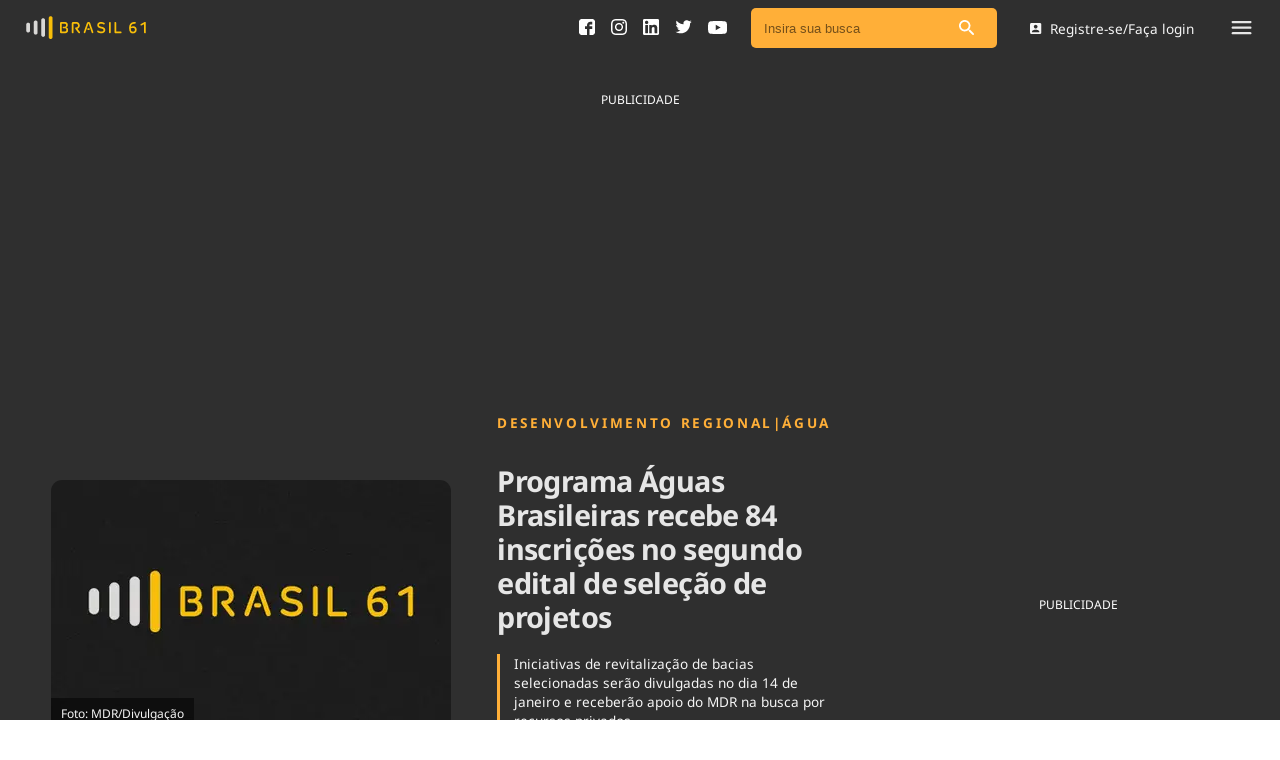

--- FILE ---
content_type: text/html; charset=utf-8
request_url: https://brasil61.com/n/programa-aguas-brasileiras-recebe-84-inscricoes-no-segundo-edital-de-selecao-de-projetos-pmdr210662
body_size: 16903
content:
<!DOCTYPE html><html lang="pt-BR"><head><meta name="csrf-param" content="authenticity_token" />
<meta name="csrf-token" content="kEKC9HBPNygGP+jIwXuR5G/twPST+YtpNDCsdrSHuOvdFonlgaOUVgU971bqI1hq9q+i/GNqaB+BJo2Fxg2Vkw==" /><meta charset="utf-8" /><meta content="width=device-width, initial-scale=1" name="viewport" /><meta content="max-image-preview:large" name="robots" /><link crossorigin="anonymous" href="https://cdn.brasil61.com" rel="preconnect" /><link as="style" href="/assets/application.css" rel="preload" /><link as="font" crossorigin="anonymous" href="https://cdn.brasil61.com/fonts/noto-sans-400.woff2" rel="preload" type="font/woff2" /><link as="font" crossorigin="anonymous" href="https://cdn.brasil61.com/fonts/noto-sans-700.woff2" rel="preload" type="font/woff2" /><link as="image" href="https://cdn.brasil61.com/r/400x250/sSPcisjb8XpMAS7fq3qDewtG.webp?q=70" rel="preload" /><link href="/assets/application.css" rel="stylesheet" /><title>Programa Águas Brasileiras recebe 84 inscrições no segundo edital de seleção de projetos | Brasil 61</title>
<meta name="description" content="Iniciativas de revitalização de bacias selecionadas serão divulgadas no dia 14 de janeiro e receberão apoio do MDR na busca por recursos privados">
<meta name="keywords" content="água, mdr, brasil61, brasi 61, conteúdo para rádios, conteúdo para blog, conteúdo para site, conteúdo para gratuito, áudio para rádio, congresso, brasília, jornalismo, política, saúde, previsão do tempo, agronegócios">
<meta property="og:locale" content="pt_BR">
<meta property="og:type" content="article">
<meta property="og:title" content="Programa Águas Brasileiras recebe 84 inscrições no segundo edital de seleção de projetos">
<meta property="og:description" content="Iniciativas de revitalização de bacias selecionadas serão divulgadas no dia 14 de janeiro e receberão apoio do MDR na busca por recursos privados">
<meta property="og:url" content="https://brasil61.com/n/programa-aguas-brasileiras-recebe-84-inscricoes-no-segundo-edital-de-selecao-de-projetos-pmdr210662">
<meta property="og:site_name" content="Brasil 61">
<meta name="twitter:card" content="summary">
<meta name="twitter:description" content="Iniciativas de revitalização de bacias selecionadas serão divulgadas no dia 14 de janeiro e receberão apoio do MDR na busca por recursos privados">
<meta name="twitter:title" content="Programa Águas Brasileiras recebe 84 inscrições no segundo edital de seleção de projetos">
<meta name="twitter:site" content="@brasil61">
<meta name="twitter:creator" content="@brasil61">
<meta property="fb:app_id" content="1689508531067690">
<meta property="article:tag" content="Água">
<meta property="article:tag" content="MDR">
<meta property="article:section" content="Desenvolvimento Regional">
<meta property="article:published_time" content="2021-12-09T19:23:00-03:00">
<meta name="robots" content="index, follow, max-snippet:-1, max-image-preview:large, max-video-preview:-1">
<meta name="googlebot" content="index, follow, max-snippet:-1, max-image-preview:large, max-video-preview:-1">
<meta name="bingbot" content="index, follow, max-snippet:-1, max-image-preview:large, max-video-preview:-1">
<meta name="news_keywords" content="Água, MDR, brasil61, Brasi 61, Conteúdo para rádios, Conteúdo para blog, Conteúdo para site, Conteúdo para gratuito, áudio para rádio, Congresso, Brasília, jornalismo, Política, Saúde, Previsão do Tempo, Agronegócios"><link rel="amphtml" href="https://brasil61.com/n/programa-aguas-brasileiras-recebe-84-inscricoes-no-segundo-edital-de-selecao-de-projetos-pmdr210662.amp">
<link rel="canonical" href="https://brasil61.com/n/programa-aguas-brasileiras-recebe-84-inscricoes-no-segundo-edital-de-selecao-de-projetos-pmdr210662">
<script type='application/ld+json'>{"@context":"https:\/\/schema.org","@type":"Organization","url":"https:\/\/www.brasil61.com\/","sameAs":["https:\/\/www.facebook.com\/Brasil61","https:\/\/www.linkedin.com\/company\/agencia-do-radio-brasileiro","https:\/\/twitter.com\/brasil61_"],"@id":"https:\/\/www.brasil61.com\/#organization","name":"Brasil 61","logo":"https://brasil61.com/assets/logo-arb-5439ca42974b11c57dd2c55373906b77610586889eec617a497586732f82166d.png"}</script><!-- Google Tag Manager -->
<script>(function (w, d, s, l, i) {
    w[l] = w[l] || []; w[l].push({
      'gtm.start':
        new Date().getTime(), event: 'gtm.js'
    }); var f = d.getElementsByTagName(s)[0],
      j = d.createElement(s), dl = l != 'dataLayer' ? '&l=' + l : ''; j.async = true; j.src =
        'https://www.googletagmanager.com/gtm.js?id=' + i + dl; f.parentNode.insertBefore(j, f);
  })(window, document, 'script', 'dataLayer', 'GTM-T4XFJ5M');</script>
<!-- End Google Tag Manager --><link href="/manifest.json" rel="manifest" /><script defer src="https://cdn.jsdelivr.net/npm/ua-parser-js@0/dist/ua-parser.min.js"></script><script async="" src="https://cdn.onesignal.com/sdks/OneSignalSDK.js"></script><script>window.OneSignal = window.OneSignal || [];
OneSignal.push(function() {
    OneSignal.init({
        appId: "0f263a02-d11d-4a70-928a-ed62d47c5df5",
    });
});</script><!-- Google Admanager -->
<script async src="https://securepubads.g.doubleclick.net/tag/js/gpt.js"></script><link rel="icon" type="image/png" href="/assets/favicon/brasil-61-icon-7b7f7fa920699a830f7bff13810a7354f2f506706d1b907efd033edb302330bd.png" /></head><body class="article_show"><!-- Google Tag Manager (noscript) -->
<noscript><iframe src="https://www.googletagmanager.com/ns.html?id=GTM-T4XFJ5M" height="0" width="0"
    style="display:none;visibility:hidden"></iframe></noscript>
<!-- End Google Tag Manager (noscript) --><div canvas="container" id="lazy-container"><div class="float-menu"><div class="float-menu__container"><div class="float-menu__close-btn js-close"><svg xmlns="http://www.w3.org/2000/svg" width="8" height="8" viewBox="0 0 8 8" fill="none">
<path d="M7.82253 0.183533C7.70917 0.0699177 7.55526 0.00606751 7.39477 0.00606751C7.23427 0.00606751 7.08037 0.0699177 6.96701 0.183533L4 3.14448L1.03299 0.177466C0.919632 0.0638502 0.765729 0 0.605233 0C0.444737 0 0.290834 0.0638502 0.177474 0.177466C-0.0591581 0.414099 -0.0591581 0.796352 0.177474 1.03298L3.14448 4L0.177474 6.96701C-0.0591581 7.20364 -0.0591581 7.58589 0.177474 7.82253C0.414107 8.05916 0.796359 8.05916 1.03299 7.82253L4 4.85551L6.96701 7.82253C7.20364 8.05916 7.58589 8.05916 7.82253 7.82253C8.05916 7.58589 8.05916 7.20364 7.82253 6.96701L4.85552 4L7.82253 1.03298C8.05309 0.802419 8.05309 0.414099 7.82253 0.183533Z" fill="#A6A8AB"></path>
</svg></div><div class="float-menu__header"><div class="float-menu__main-links"><div class="float-menu__main-links__list"><a class="float-menu__main-link" href="/noticias">Ver todas as notícias</a><a class="float-menu__main-link" href="/podcasts">Podcasts</a><a class="float-menu__main-link" href="/dashboard">Área do comunicador</a><a class="float-menu__main-link" href="/publicidadelegal">Publicidade Legal</a></div><div class="float-menu__parlamentary-call"><div class="float-menu__parlamentary-call__footer"><div class="float-menu__parlamentary-call__footer-text">Fique por dentro do Congresso Nacional e nossos líderes.</div><a class="float-menu__parlamentary-call__footer-btn" href="/parlamentares">Acesse</a></div></div></div><div class="float-menu__main-tags"><a class="float-menu__main-tag" href="/noticias/tag/saneamento">Saneamento</a><a class="float-menu__main-tag" href="/noticias/tag/indicadores">Indicadores</a><a class="float-menu__main-tag" href="/noticias/tag/bioinsumos">Bioinsumos</a><a class="float-menu__main-tag" href="/blog">Blog</a><a class="float-menu__main-tag" href="/brasil-mineral">Brasil Mineral</a><a class="float-menu__main-tag" href="/quem-somos">Quem somos</a><a class="float-menu__main-tag" href="/expediente">Expediente</a><a class="float-menu__main-tag" href="/trabalhe-conosco">Trabalhe no Brasil 61</a><a class="float-menu__main-tag" href="/contato">Contato</a></div></div><div class="float-menu__footer"><div class="float-menu__footer-links"><a class="float-menu__footer-link" href="/agronegocios">Agronegócios</a><a class="float-menu__footer-link" href="/brasil">Brasil</a><a class="float-menu__footer-link" href="/brasil-mineral">Brasil Mineral</a><a class="float-menu__footer-link" href="/ciencia-tecnologia">Ciência &amp; Tecnologia</a><a class="float-menu__footer-link" href="/cinema">Cinema</a><a class="float-menu__footer-link" href="/comportamento">Comportamento</a><a class="float-menu__footer-link" href="/cultura">Cultura</a><a class="float-menu__footer-link" href="/economia">Economia</a><a class="float-menu__footer-link" href="/educacao">Educação</a><a class="float-menu__footer-link" href="/infraestrutura">Infraestrutura</a><a class="float-menu__footer-link" href="/internacional">Internacional</a><a class="float-menu__footer-link" href="/meio-ambiente">Meio Ambiente</a><a class="float-menu__footer-link" href="/podcast">Podcast</a><a class="float-menu__footer-link" href="/politica">Política</a><a class="float-menu__footer-link" href="/saude">Saúde</a><a class="float-menu__footer-link" href="/tempo">Tempo</a></div><div class="float-menu__footer-social"><div class="float-menu__footer-social__link"><a target="_blank" href="https://www.facebook.com/Brasil61"><svg xmlns="http://www.w3.org/2000/svg" width="16" height="16" viewBox="0 0 16 16" fill="none">
<path d="M16 2.66684C16 1.2656 14.7349 0 13.3333 0H2.66667C1.26507 0 0 1.2656 0 2.66684V13.3332C0 14.7344 1.26507 16 2.66684 16H8V9.95556H6.04444V7.28889H8V6.24996C8 4.45813 9.34542 2.84444 11 2.84444H13.1556V5.51111H11C10.7641 5.51111 10.4889 5.79751 10.4889 6.22649V7.28889H13.1556V9.95556H10.4889V16H13.3333C14.7349 16 16 14.7344 16 13.3332V2.66684Z" fill="#2F2F2F"></path>
</svg></a></div><div class="float-menu__footer-social__link"><a target="_blank" href="https://pt.linkedin.com/company/agencia-do-radio-brasileiro"><svg xmlns="http://www.w3.org/2000/svg" width="16" height="16" viewBox="0 0 16 16" fill="none">
<path d="M14.5527 0H1.44733C0.648 0 0 0.648 0 1.44733V14.5526C0 15.352 0.648 16 1.44733 16H14.5526C15.352 16 16 15.352 16 14.5526V1.44733C16 0.648 15.352 0 14.5527 0ZM4.95108 13.8155C4.95108 14.0481 4.76251 14.2366 4.52988 14.2366H2.73696C2.50434 14.2366 2.31577 14.0481 2.31577 13.8155V6.2996C2.31577 6.06697 2.50434 5.87841 2.73696 5.87841H4.52988C4.76251 5.87841 4.95108 6.06697 4.95108 6.2996V13.8155ZM3.63342 5.16993C2.69273 5.16993 1.93014 4.40733 1.93014 3.46664C1.93014 2.52595 2.69273 1.76335 3.63342 1.76335C4.57412 1.76335 5.33671 2.52595 5.33671 3.46664C5.33671 4.40733 4.57416 5.16993 3.63342 5.16993ZM14.3208 13.8494C14.3208 14.0632 14.1474 14.2366 13.9336 14.2366H12.0096C11.7958 14.2366 11.6224 14.0632 11.6224 13.8494V10.324C11.6224 9.79811 11.7766 8.01948 10.248 8.01948C9.06228 8.01948 8.82178 9.2369 8.77349 9.78325V13.8494C8.77349 14.0632 8.60013 14.2366 8.38622 14.2366H6.52544C6.31158 14.2366 6.13818 14.0632 6.13818 13.8494V6.26568C6.13818 6.05181 6.31158 5.87841 6.52544 5.87841H8.38622C8.60008 5.87841 8.77349 6.05181 8.77349 6.26568V6.92138C9.21315 6.26157 9.86655 5.75229 11.2578 5.75229C14.3385 5.75229 14.3208 8.63045 14.3208 10.2119V13.8494Z" fill="#2F2F2F"></path>
</svg></a></div><div class="float-menu__footer-social__link"><a target="_blank" href="https://twitter.com/brasil61_"><svg xmlns="http://www.w3.org/2000/svg" width="17" height="14" viewBox="0 0 17 14" fill="none">
<path d="M16.6819 1.74874C16.0861 2.01274 15.4468 2.19179 14.7751 2.27172C15.461 1.86102 15.9859 1.2096 16.2348 0.435757C15.5914 0.81609 14.8813 1.09226 14.1247 1.24197C13.5188 0.595598 12.6569 0.192993 11.701 0.192993C9.86707 0.192993 8.3801 1.67997 8.3801 3.51289C8.3801 3.77285 8.40943 4.02674 8.46609 4.26954C5.7066 4.13093 3.25968 2.80885 1.62199 0.799902C1.33572 1.2895 1.17286 1.85999 1.17286 2.46896C1.17286 3.62112 1.75956 4.63773 2.64973 5.2325C2.10551 5.2143 1.59367 5.06459 1.14557 4.81574V4.85721C1.14557 6.46557 2.29064 7.80789 3.80896 8.11339C3.53078 8.18825 3.23744 8.22972 2.93397 8.22972C2.71954 8.22972 2.51216 8.20848 2.30884 8.16801C2.73165 9.48808 3.95766 10.448 5.41025 10.4743C4.27428 11.3645 2.84192 11.8936 1.28618 11.8936C1.01813 11.8936 0.754097 11.8774 0.494141 11.848C1.96392 12.7918 3.70884 13.3421 5.58424 13.3421C11.693 13.3421 15.0321 8.28233 15.0321 3.89425L15.021 3.46435C15.6734 2.99901 16.2378 2.41434 16.6819 1.74874Z" fill="#2F2F2F"></path>
</svg></a></div><div class="float-menu__footer-social__link"><a target="_blank" href="https://www.youtube.com/channel/UCAtMbOwQg-S8JshV5S0HdjA"><svg xmlns="http://www.w3.org/2000/svg" width="19" height="13" viewBox="0 0 19 13" fill="none">
<path d="M10.4196 0C9.85537 0 9.29116 0 8.72695 0C8.70765 0.00288868 8.68835 0.00866604 8.66905 0.00866604C7.99348 0.0216627 7.31792 0.0303278 6.64384 0.0462132C6.18208 0.0563231 5.71883 0.0693207 5.25707 0.0953159C4.55627 0.134308 3.85546 0.176188 3.15614 0.238287C2.79534 0.270059 2.43009 0.313384 2.08266 0.407255C1.14577 0.661428 0.575626 1.27231 0.354397 2.18791C0.213345 2.77569 0.145046 3.37357 0.106442 3.9729C0.0589298 4.70509 0.0218109 5.43873 0.00547851 6.17236C-0.0167929 7.15728 0.0307194 8.13932 0.113866 9.12135C0.161378 9.69179 0.225223 10.2608 0.354397 10.8197C0.539992 11.6183 1.0166 12.1873 1.78125 12.5252C2.10047 12.6668 2.44494 12.7159 2.7894 12.7462C3.50654 12.8097 4.22368 12.8661 4.94082 12.9051C5.56739 12.9397 6.19692 12.9599 6.82498 12.9686C8.02763 12.9859 9.2288 13.0047 10.4315 12.9989C12.1033 12.9917 13.7751 12.9498 15.444 12.8227C15.9191 12.7866 16.3957 12.7476 16.8619 12.648C17.7691 12.453 18.3838 11.9274 18.6808 11.071C18.8456 10.5958 18.8976 10.0947 18.954 9.59792C18.9688 9.47373 18.9852 9.35097 19 9.22677C19 7.43601 19 5.64524 19 3.85448C18.9955 3.8357 18.9881 3.81837 18.9866 3.7996C18.9599 3.55842 18.9451 3.3158 18.9065 3.07607C18.8486 2.71792 18.8085 2.35255 18.703 2.00739C18.4076 1.0398 17.7216 0.476575 16.7016 0.323494C16.173 0.244064 15.637 0.193519 15.1025 0.161747C14.2636 0.109756 13.4232 0.0765409 12.5829 0.0491018C11.9281 0.0274401 11.2718 0.0245514 10.6171 0.0129976C10.5517 0.0101099 10.4849 0.00433254 10.4196 0ZM7.6505 9.2932C7.6505 7.42879 7.6505 5.57881 7.6505 3.71873C9.31343 4.65021 10.966 5.57448 12.6289 6.50597C10.966 7.43745 9.31343 8.36172 7.6505 9.2932Z" fill="#464646"></path>
</svg></a></div></div></div></div><div class="float-menu__overlay js-close"></div></div><div class="login-modal"><div class="login-modal__container"><div class="login-modal__close js-login-close"><img src="/img/grey.gif" data-original="/assets/arrow-back-icon-e2ebffe954db8292f1b561179be832063aae4a905295dc1b65a350164520fc3c.svg">Voltar</div><h2 class="login-modal__title">Login</h2><form class="login-modal__form" action="/login" accept-charset="UTF-8" data-remote="true" method="post"><input name="utf8" type="hidden" value="&#x2713;" /><input type="hidden" name="authenticity_token" value="T8PhiRlMAfo7CUe2BnQmBZDTs6qmKp/qG3jpydXZkGxNxbK8CmDQeQZaNqTcixzoZx5TMfJEcAJr0qZmRoW90A==" /><input type="hidden" name="download_url" id="download_url" /><input type="hidden" name="redirect_url" id="redirect_url" /><div class="login-modal__input"><input type="email" name="email" id="email" label="insira seu e-mail" class="form-control" placeholder="Insira seu e-mail" /></div><div class="login-modal__buttons"><button class="btn-login" type="submit">Entrar</button><p>ou</p><div class="btn-login js-open-register">Cadastro de mídia</div></div></form></div></div><div class="popup-form" id="modalSearch"><button class="close" type="button">×</button><form novalidate="novalidate" class="simple_form q" action="/noticias/busca" accept-charset="UTF-8" method="post"><input name="utf8" type="hidden" value="&#x2713;" /><input type="hidden" name="authenticity_token" value="c1WETjI1YeaaifSEAu96We7o3pKz/8ICTikbIL8O/VIQAfhd+Zq39gwZTq/klGFhdPMSVezTgSUma2Dhl2vPxg==" /><input class="form-control string search required" placeholder="Insira sua busca" type="search" name="q[q_cont_any]" id="q_q_cont_any" /></form></div><div class="js-register-modal"></div><div class="main-navbar"><div class="main-navbar__container"><div class="main-navbar__navigation"><div class="main-navbar__logo"><a href="/"><img alt="Brasil 61 logo" src="/assets/brasil-61-logo-4bbc6ad41db5ec56abe3e22eb787e7d88cecb81d9bf257ea8486ac746eccfcb7.svg" /></a></div></div><div class="main-navbar__geonews"></div><div class="main-navbar__user-area"><div class="main-navbar__social_icons"><a target="_blank" href="https://www.facebook.com/Brasil61"><svg xmlns="http://www.w3.org/2000/svg" width="16" height="16" viewBox="0 0 16 16" fill="none">
<path d="M16 2.66684C16 1.2656 14.7349 0 13.3333 0H2.66667C1.26507 0 0 1.2656 0 2.66684V13.3332C0 14.7344 1.26507 16 2.66684 16H8V9.95556H6.04444V7.28889H8V6.24996C8 4.45813 9.34542 2.84444 11 2.84444H13.1556V5.51111H11C10.7641 5.51111 10.4889 5.79751 10.4889 6.22649V7.28889H13.1556V9.95556H10.4889V16H13.3333C14.7349 16 16 14.7344 16 13.3332V2.66684Z" fill="#2F2F2F"></path>
</svg></a><a target="_blank" href="https://www.instagram.com/brasil_61"><svg xmlns="http://www.w3.org/2000/svg" width="16" height="16" viewBox="0 0 16 16" fill="none">
<g clip-path="url(#clip0_141_1262)">
<path d="M8 1.442C10.136 1.442 10.3893 1.45 11.2333 1.48867C13.4013 1.58733 14.414 2.616 14.5127 4.768C14.5513 5.61133 14.5587 5.86467 14.5587 8.00067C14.5587 10.1373 14.5507 10.39 14.5127 11.2333C14.4133 13.3833 13.4033 14.414 11.2333 14.5127C10.3893 14.5513 10.1373 14.5593 8 14.5593C5.864 14.5593 5.61067 14.5513 4.76733 14.5127C2.594 14.4133 1.58667 13.38 1.488 11.2327C1.44933 10.3893 1.44133 10.1367 1.44133 8C1.44133 5.864 1.45 5.61133 1.488 4.76733C1.58733 2.616 2.59733 1.58667 4.76733 1.488C5.61133 1.45 5.864 1.442 8 1.442V1.442ZM8 0C5.82733 0 5.55533 0.00933333 4.702 0.048C1.79667 0.181333 0.182 1.79333 0.0486667 4.70133C0.00933333 5.55533 0 5.82733 0 8C0 10.1727 0.00933333 10.4453 0.048 11.2987C0.181333 14.204 1.79333 15.8187 4.70133 15.952C5.55533 15.9907 5.82733 16 8 16C10.1727 16 10.4453 15.9907 11.2987 15.952C14.2013 15.8187 15.82 14.2067 15.9513 11.2987C15.9907 10.4453 16 10.1727 16 8C16 5.82733 15.9907 5.55533 15.952 4.702C15.8213 1.79933 14.2073 0.182 11.2993 0.0486667C10.4453 0.00933333 10.1727 0 8 0V0ZM8 3.892C5.73133 3.892 3.892 5.73133 3.892 8C3.892 10.2687 5.73133 12.1087 8 12.1087C10.2687 12.1087 12.108 10.2693 12.108 8C12.108 5.73133 10.2687 3.892 8 3.892ZM8 10.6667C6.52733 10.6667 5.33333 9.47333 5.33333 8C5.33333 6.52733 6.52733 5.33333 8 5.33333C9.47267 5.33333 10.6667 6.52733 10.6667 8C10.6667 9.47333 9.47267 10.6667 8 10.6667ZM12.2707 2.77C11.74 2.77 11.31 3.2 11.31 3.73C11.31 4.26 11.74 4.69 12.2707 4.69C12.8007 4.69 13.23 4.26 13.23 3.73C13.23 3.2 12.8007 2.77 12.2707 2.77Z" fill="black"></path>
</g>
<defs>
<clipPath id="clip0_141_1262">
<rect width="16" height="16" fill="white"></rect>
</clipPath>
</defs>
</svg></a><a target="_blank" href="https://pt.linkedin.com/company/agencia-do-radio-brasileiro"><svg xmlns="http://www.w3.org/2000/svg" width="16" height="16" viewBox="0 0 16 16" fill="none">
<path d="M14.5527 0H1.44733C0.648 0 0 0.648 0 1.44733V14.5526C0 15.352 0.648 16 1.44733 16H14.5526C15.352 16 16 15.352 16 14.5526V1.44733C16 0.648 15.352 0 14.5527 0ZM4.95108 13.8155C4.95108 14.0481 4.76251 14.2366 4.52988 14.2366H2.73696C2.50434 14.2366 2.31577 14.0481 2.31577 13.8155V6.2996C2.31577 6.06697 2.50434 5.87841 2.73696 5.87841H4.52988C4.76251 5.87841 4.95108 6.06697 4.95108 6.2996V13.8155ZM3.63342 5.16993C2.69273 5.16993 1.93014 4.40733 1.93014 3.46664C1.93014 2.52595 2.69273 1.76335 3.63342 1.76335C4.57412 1.76335 5.33671 2.52595 5.33671 3.46664C5.33671 4.40733 4.57416 5.16993 3.63342 5.16993ZM14.3208 13.8494C14.3208 14.0632 14.1474 14.2366 13.9336 14.2366H12.0096C11.7958 14.2366 11.6224 14.0632 11.6224 13.8494V10.324C11.6224 9.79811 11.7766 8.01948 10.248 8.01948C9.06228 8.01948 8.82178 9.2369 8.77349 9.78325V13.8494C8.77349 14.0632 8.60013 14.2366 8.38622 14.2366H6.52544C6.31158 14.2366 6.13818 14.0632 6.13818 13.8494V6.26568C6.13818 6.05181 6.31158 5.87841 6.52544 5.87841H8.38622C8.60008 5.87841 8.77349 6.05181 8.77349 6.26568V6.92138C9.21315 6.26157 9.86655 5.75229 11.2578 5.75229C14.3385 5.75229 14.3208 8.63045 14.3208 10.2119V13.8494Z" fill="#2F2F2F"></path>
</svg></a><a target="_blank" href="https://twitter.com/brasil61_"><svg xmlns="http://www.w3.org/2000/svg" width="17" height="14" viewBox="0 0 17 14" fill="none">
<path d="M16.6819 1.74874C16.0861 2.01274 15.4468 2.19179 14.7751 2.27172C15.461 1.86102 15.9859 1.2096 16.2348 0.435757C15.5914 0.81609 14.8813 1.09226 14.1247 1.24197C13.5188 0.595598 12.6569 0.192993 11.701 0.192993C9.86707 0.192993 8.3801 1.67997 8.3801 3.51289C8.3801 3.77285 8.40943 4.02674 8.46609 4.26954C5.7066 4.13093 3.25968 2.80885 1.62199 0.799902C1.33572 1.2895 1.17286 1.85999 1.17286 2.46896C1.17286 3.62112 1.75956 4.63773 2.64973 5.2325C2.10551 5.2143 1.59367 5.06459 1.14557 4.81574V4.85721C1.14557 6.46557 2.29064 7.80789 3.80896 8.11339C3.53078 8.18825 3.23744 8.22972 2.93397 8.22972C2.71954 8.22972 2.51216 8.20848 2.30884 8.16801C2.73165 9.48808 3.95766 10.448 5.41025 10.4743C4.27428 11.3645 2.84192 11.8936 1.28618 11.8936C1.01813 11.8936 0.754097 11.8774 0.494141 11.848C1.96392 12.7918 3.70884 13.3421 5.58424 13.3421C11.693 13.3421 15.0321 8.28233 15.0321 3.89425L15.021 3.46435C15.6734 2.99901 16.2378 2.41434 16.6819 1.74874Z" fill="#2F2F2F"></path>
</svg></a><a target="_blank" href="https://www.youtube.com/channel/UCAtMbOwQg-S8JshV5S0HdjA"><svg xmlns="http://www.w3.org/2000/svg" width="19" height="13" viewBox="0 0 19 13" fill="none">
<path d="M10.4196 0C9.85537 0 9.29116 0 8.72695 0C8.70765 0.00288868 8.68835 0.00866604 8.66905 0.00866604C7.99348 0.0216627 7.31792 0.0303278 6.64384 0.0462132C6.18208 0.0563231 5.71883 0.0693207 5.25707 0.0953159C4.55627 0.134308 3.85546 0.176188 3.15614 0.238287C2.79534 0.270059 2.43009 0.313384 2.08266 0.407255C1.14577 0.661428 0.575626 1.27231 0.354397 2.18791C0.213345 2.77569 0.145046 3.37357 0.106442 3.9729C0.0589298 4.70509 0.0218109 5.43873 0.00547851 6.17236C-0.0167929 7.15728 0.0307194 8.13932 0.113866 9.12135C0.161378 9.69179 0.225223 10.2608 0.354397 10.8197C0.539992 11.6183 1.0166 12.1873 1.78125 12.5252C2.10047 12.6668 2.44494 12.7159 2.7894 12.7462C3.50654 12.8097 4.22368 12.8661 4.94082 12.9051C5.56739 12.9397 6.19692 12.9599 6.82498 12.9686C8.02763 12.9859 9.2288 13.0047 10.4315 12.9989C12.1033 12.9917 13.7751 12.9498 15.444 12.8227C15.9191 12.7866 16.3957 12.7476 16.8619 12.648C17.7691 12.453 18.3838 11.9274 18.6808 11.071C18.8456 10.5958 18.8976 10.0947 18.954 9.59792C18.9688 9.47373 18.9852 9.35097 19 9.22677C19 7.43601 19 5.64524 19 3.85448C18.9955 3.8357 18.9881 3.81837 18.9866 3.7996C18.9599 3.55842 18.9451 3.3158 18.9065 3.07607C18.8486 2.71792 18.8085 2.35255 18.703 2.00739C18.4076 1.0398 17.7216 0.476575 16.7016 0.323494C16.173 0.244064 15.637 0.193519 15.1025 0.161747C14.2636 0.109756 13.4232 0.0765409 12.5829 0.0491018C11.9281 0.0274401 11.2718 0.0245514 10.6171 0.0129976C10.5517 0.0101099 10.4849 0.00433254 10.4196 0ZM7.6505 9.2932C7.6505 7.42879 7.6505 5.57881 7.6505 3.71873C9.31343 4.65021 10.966 5.57448 12.6289 6.50597C10.966 7.43745 9.31343 8.36172 7.6505 9.2932Z" fill="#464646"></path>
</svg></a><a class="mobile-only" href="#modalSearch"><svg xmlns="http://www.w3.org/2000/svg" width="12" height="12" viewBox="0 0 12 12" fill="none">
<path fill-rule="evenodd" fill="#FFFFFF" clip-rule="evenodd" d="M8.23816 7.73869H8.7939L11.7837 10.7355C12.0721 11.0239 12.0721 11.4882 11.7837 11.7766L11.7766 11.7837C11.4882 12.0721 11.0239 12.0721 10.7355 11.7837L7.73869 8.7939V8.23816L7.54875 8.04118C6.56388 8.88535 5.22024 9.32151 3.79218 9.08233C1.83652 8.75169 0.274796 7.11963 0.0356139 5.14989C-0.330194 2.17418 2.17418 -0.330194 5.14989 0.0356139C7.11963 0.274796 8.75169 1.83652 9.08233 3.79218C9.32151 5.22024 8.88535 6.56388 8.04118 7.54875L8.23816 7.73869ZM1.40747 4.57303C1.40747 6.32469 2.82146 7.73868 4.57312 7.73868C6.32477 7.73868 7.73876 6.32469 7.73876 4.57303C7.73876 2.82137 6.32477 1.40738 4.57312 1.40738C2.82146 1.40738 1.40747 2.82137 1.40747 4.57303Z"></path>
</svg></a></div><div class="main-navbar__search"><div class="search-bar__search-field search-bar__search-field--nav"><div class="search-bar__input"><form novalidate="novalidate" class="simple_form q" action="/noticias/busca" accept-charset="UTF-8" method="post"><input name="utf8" type="hidden" value="&#x2713;" /><input type="hidden" name="authenticity_token" value="CuTQvldZkE+JzoS5cHoMUScaiZCzpbSMEfbYaFvAlsxpsKytnPZGXx9ePpKWARdpvQFFV+yJ96t5tKOpc6WkWA==" /><input class="form-control string search required" placeholder="Insira sua busca" type="search" name="q[q_cont_any]" id="q_q_cont_any" /><button aria-label="Pesquisar" type="submit"><img alt="Ícone de busca" src="/assets/search-icon-82de586e4e72c71dfae6f00a7020a714a942dcdb5bae1bf1cafc097f55794075.svg" /></button></form></div></div></div><div class="main-navbar__login js-login-open"><svg xmlns="http://www.w3.org/2000/svg" width="12" height="11" viewBox="0 0 12 11" fill="none">
<path fill-rule="evenodd" clip-rule="evenodd" d="M0.600586 1.22222V9.77778C0.600586 10.45 1.14447 11 1.82281 11H10.3784C11.0506 11 11.6006 10.45 11.6006 9.77778V1.22222C11.6006 0.55 11.0506 0 10.3784 0H1.82281C1.14447 0 0.600586 0.55 0.600586 1.22222ZM7.93382 3.66666C7.93382 4.6811 7.11493 5.49999 6.10048 5.49999C5.08604 5.49999 4.26715 4.6811 4.26715 3.66666C4.26715 2.65221 5.08604 1.83332 6.10048 1.83332C7.11493 1.83332 7.93382 2.65221 7.93382 3.66666ZM6.10038 6.66111C4.87816 6.66111 2.43372 7.33334 2.43372 8.55556V9.16667H9.76705V8.55556C9.76705 7.33334 7.3226 6.66111 6.10038 6.66111Z"></path>
</svg>Registre-se/Faça login</div><div class="main-navbar__menu-mobile js-open"><svg xmlns="http://www.w3.org/2000/svg" width="20" height="14" viewBox="0 0 20 14" fill="none">
<path fill-rule="evenodd" clip-rule="evenodd" d="M1.11111 2.22222C0.5 2.22222 0 1.72222 0 1.11111C0 0.5 0.5 0 1.11111 0H18.8889C19.5 0 20 0.5 20 1.11111C20 1.72222 19.5 2.22222 18.8889 2.22222H1.11111ZM1.11111 7.77778H18.8889C19.5 7.77778 20 7.27778 20 6.66667C20 6.05555 19.5 5.55555 18.8889 5.55555H1.11111C0.5 5.55555 0 6.05555 0 6.66667C0 7.27778 0.5 7.77778 1.11111 7.77778ZM1.11111 13.3334H18.8889C19.5 13.3334 20 12.8334 20 12.2223C20 11.6111 19.5 11.1111 18.8889 11.1111H1.11111C0.5 11.1111 0 11.6111 0 12.2223C0 12.8334 0.5 13.3334 1.11111 13.3334Z" fill="#E6E6E6"></path>
</svg></div></div></div></div><article class="notice-regular itemscope" itemtype="https://schema.org/NewsArticle"><div class="ads__container"><div class="notice-regular__header__banner"><div class="notice-regular__header__banner__image"><p class="banner_text_white">PUBLICIDADE</p><script>
window.addEventListener('load', function () {
  var Brasil61_slot7;
  window.googletag = window.googletag || { cmd: [] };
  googletag.cmd.push(function () {

    var REFRESH_KEY = 'refresh';
    var REFRESH_VALUE = 'true';

    var mapping = googletag.sizeMapping()
      .addSize([0, 0], [[300, 250]])
      .addSize([728, 90], [[728, 90], [300, 250], [970, 250]])
      .build();

    Brasil61_slot7 = googletag.defineSlot("/22128476265/Brasil61-Noticia-Billboard1",
      [[300, 250], [728, 90], [970, 250]], "Div_Brasil61-Noticia-Billboard1")
      .defineSizeMapping(mapping)
      .setCollapseEmptyDiv(true)
      .setTargeting(REFRESH_KEY, REFRESH_VALUE)
      .addService(googletag.pubads());

    googletag.pubads().enableLazyLoad({
      fetchMarginPercent: 20,
      renderMarginPercent: 10,
      mobileScaling: 2.0
    });

    googletag.pubads().addEventListener('impressionViewable', function (event) {
      var slot = event.slot;
      if (slot.getTargeting(REFRESH_KEY).indexOf(REFRESH_VALUE) > -1) {
        clearInterval(slot.refreshInterval);
        slot.refreshInterval = setInterval(function () {
          googletag.pubads().refresh([slot]);
        }, 20000);
      }
    });

    googletag.enableServices();
  });

  googletag.cmd.push(function () {
    googletag.display('Div_Brasil61-Noticia-Billboard1');
  });
});
</script>

<div id="Div_Brasil61-Noticia-Billboard1">
  <script>
      googletag.cmd.push(function() { googletag.display('Div_Brasil61-Noticia-Billboard1'); });
  </script>
</div>
</div></div></div><div class="notice-regular__container"><div class="notice-regular__image"><img alt="Foto: MDR/Divulgação" title="Foto: MDR/Divulgação" width="400" height="250" fetchpriority="high" loading="eager" decoding="async" src="https://cdn.brasil61.com/r/400x250/sSPcisjb8XpMAS7fq3qDewtG.webp?q=70"><div class="notice-regular__legend">Foto: MDR/Divulgação</div></div><div class="notice-regular__header"><div class="notice-regular__class"><a class="notice-regular__category " href="/desenvolvimento-regional">Desenvolvimento Regional</a><div class="notice-regular__category"> | </div><a class="notice-regular__category " href="/noticias/tag/agua">Água</a></div><h1 class="notice-regular__title entry-title">Programa Águas Brasileiras recebe 84 inscrições no segundo edital de seleção de projetos</h1><h2 class="notice-regular__summary">Iniciativas de revitalização de bacias selecionadas serão divulgadas no dia 14 de janeiro e receberão apoio do MDR na busca por recursos privados</h2><div class="notice-regular__downloads first"><a target="_blank" rel="nofollow" class="notice-regular__downloads__icon gtm-trigger" alt="Imagem" data-id="PMDR210662" data-label="download-image" href="/download/imagem/PMDR210662"><img alt="Salvar" src="/img/grey.gif" data-original="/assets/download-alt-icon-f27d5ac070c49fdc0b3325bc0a43c848a1e3c6e3600f24dcc78e54cbccda1b92.svg">Salvar imagem</a><a class="notice-regular__downloads__icon gtm-trigger" data-id="PMDR210662" data-label="texto-radio" href="#txtradio"><img alt="Texto" src="/img/grey.gif" data-original="/assets/copy-text-alt-icon-44fac7dd69333f45d5e514a02cdb69a65cf8f3770e236dad933b5afca8f40e35.svg">Texto para rádio</a><button class="notice-regular__downloads__icon js-copy-text gtm-trigger" data-clipboard-target="#js-text-clipboard" data-id="PMDR210662" data-label="copiar-texto"><img alt="Copiar texto" src="/img/grey.gif" data-original="/assets/insert-icon-9e81cad27f4cd0ff44c0af8f2446c03142c659331cf81db205a0d3b60f6856b2.svg">Copiar o texto</button></div></div><div class="notice-regular__image-right"><p class="banner_text_white">PUBLICIDADE</p><div class="notice-ads__container"><div class="publicidade-banner" style="font-size: 20px; text-align: center; color: white; width: 100%;"></div><script>
window.addEventListener('load', function () {
  var Brasil61_slot1;
  window.googletag = window.googletag || { cmd: [] };

  googletag.cmd.push(function () {
    var REFRESH_KEY = 'refresh';
    var REFRESH_VALUE = 'true';

    var mapping = googletag.sizeMapping()
      .addSize([0, 0], [[300, 250]])
      .build();

    Brasil61_slot1 = googletag.defineSlot("/22128476265/Brasil61-Noticia-Quadrado1", 
      [[300, 250]], "Div_Brasil61-Noticia-Quadrado1")
      .defineSizeMapping(mapping)
      .setCollapseEmptyDiv(true)
      .setTargeting(REFRESH_KEY, REFRESH_VALUE)
      .addService(googletag.pubads());

    googletag.pubads().enableLazyLoad({
      fetchMarginPercent: 20,
      renderMarginPercent: 10,
      mobileScaling: 2.0
    });

    googletag.pubads().addEventListener('impressionViewable', function (event) {
      var slot = event.slot;
      if (slot.getTargeting(REFRESH_KEY).indexOf(REFRESH_VALUE) > -1) {
        clearInterval(slot.refreshInterval);
        slot.refreshInterval = setInterval(function () {
          googletag.pubads().refresh([slot]);
        }, 20000);
      }
    });

    googletag.enableServices();
    googletag.display('Div_Brasil61-Noticia-Quadrado1');
  });
});
</script>
<div id="Div_Brasil61-Noticia-Quadrado1"></div>

<div id="Div_Brasil61-Noticia-Quadrado1">
  <script>
      googletag.cmd.push(function() { googletag.display('Div_Brasil61-Noticia-Quadrado1'); });
  </script>
</div>
</div></div></div><div class="notice-regular__downloads notice-regular__downloads__mobile"><a target="_blank" rel="nofollow" class="notice-regular__downloads__icon gtm-trigger" alt="Imagem" data-id="PMDR210662" data-label="download-image" href="/download/imagem/PMDR210662"><img alt="Salvar" src="/img/grey.gif" data-original="/assets/download-alt-icon-f27d5ac070c49fdc0b3325bc0a43c848a1e3c6e3600f24dcc78e54cbccda1b92.svg">Salvar imagem</a><a class="notice-regular__downloads__icon gtm-trigger" data-id="PMDR210662" data-label="texto-radio" href="#txtradio"><img alt="Texto" src="/img/grey.gif" data-original="/assets/copy-text-alt-icon-44fac7dd69333f45d5e514a02cdb69a65cf8f3770e236dad933b5afca8f40e35.svg">Texto para rádio</a><button class="notice-regular__downloads__icon js-copy-text" data-clipboard-target="#js-text-clipboard"><img src="/img/grey.gif" data-original="/assets/insert-icon-9e81cad27f4cd0ff44c0af8f2446c03142c659331cf81db205a0d3b60f6856b2.svg">Copiar o texto</button></div></article><section class="notice-body"><section class="notice-body__container"><div class="notice-body__container-wrapper"><div class="container-dasd"><p class="banner_text">PUBLICIDADE</p><div class="notice-ads__container"><div class="publicidade-banner" style="font-size: 20px; text-align: center; color: white; width: 100%;"></div></div></div><h2 class="wrap-title"><b>ÚLTIMAS SOBRE MDR</b></h2><div class="side-bar-img"><div class="notices-list__blog-card__image" style="background: url(https://cdn.brasil61.com/r/600x300/4Hwc7rFMjKWvVuxDGP6njhfJ.webp?q=70);"></div></div><div class="titles"><div class="agencia-main-news__notice-card"><a style="font-size: 18px; color: #000; font-weight: bold; text-decoration: none; display: block;" href="/n/renovacao-do-microcredito-impulsiona-renda-e-produtividade-de-agricultores-familiares-pmdr264011">Renovação do microcrédito impulsiona renda e produtividade de agricultores familiares</a></div><div class="agencia-main-news__notice-card"><a style="font-size: 18px; color: #000; font-weight: bold; text-decoration: none; display: block;" href="/n/desenvolvimento-em-jogo-e-finalista-da-6-edicao-do-premio-conexao-inova-pmdr264009">Desenvolvimento em Jogo é finalista da 6ª edição do Prêmio Conexão Inova</a></div><div class="agencia-main-news__notice-card"><a style="font-size: 18px; color: #000; font-weight: bold; text-decoration: none; display: block;" href="/n/transnordestina-transporta-946-toneladas-de-sorgo-em-segundo-teste-operacional-pmdr264008">Transnordestina transporta 946 toneladas de sorgo em segundo teste operacional</a></div><div class="agencia-main-news__notice-card"><a style="font-size: 18px; color: #000; font-weight: bold; text-decoration: none; display: block;" href="/n/construcao-de-barreira-em-nova-friburgo-rj-comeca-em-fevereiro-pmdr264007">Construção de barreira em Nova Friburgo (RJ) começa em fevereiro</a></div></div><a class="notice-content__tags"><a class="notice-content__tag" href="/noticias/tag/mdr">VER MAIS SOBRE MDR</a></a></div></section><section class="notice-content"><div class="notice-content__container"><div class="notice-regular__audios"><div class="notice-regular__downloads"><a href="/agencia-do-radio"><img class="logo-audio" alt="Agência do Rádio" src="/img/grey.gif" data-original="/assets/logo-agencia-radio-970b47b0885633efcfb28195cc4d1d1b70834720399236fbe8d97b217e98f736.svg"></a><div class="notice-regular__downloads__container"><span class="play-box js-play"><div class="play-box-button play"><div class="play-button"><svg xmlns="http://www.w3.org/2000/svg" width="5" height="7" viewBox="0 0 5 7" fill="none">
<path d="M0 0.56701V6.43299C0 6.8803 0.428783 7.15208 0.758995 6.90861L4.77082 3.97562C5.07639 3.7548 5.07639 3.2452 4.77082 3.01872L0.758995 0.0913896C0.428783 -0.152083 0 0.1197 0 0.56701Z" fill="white"></path>
</svg></div><div class="pause-button"><svg xmlns="http://www.w3.org/2000/svg" width="14" height="14" viewBox="0 0 14 14" fill="none">
<rect width="5" height="14" rx="2" fill="white"></rect>
<rect x="9" width="5" height="14" rx="2" fill="white"></rect>
</svg></div></div><audio controls="" controlsList="noplay nopause nodownload" data-id="31847" data-trigger="false" data-type="FinalSound" preload="none"><source src="/download/final/31847/53250" type="audio/ogg" /><source src="/download/final/31847/53250" type="audio/mpeg" /></audio></span><a rel="nofollow" class="notice-regular__downloads__icon gtm-trigger js-check-user-email " data-ads-active="false" data-download-url="/download/final/31847/53250" data-id="PMDR210662A90s" data-label="download-audio" title="Programa Águas Brasileiras recebe 84 inscrições no segundo edital de seleção de projetos" href="/download/final/31847/53250"><img src="/img/grey.gif" data-original="/assets/download-alt-icon-f27d5ac070c49fdc0b3325bc0a43c848a1e3c6e3600f24dcc78e54cbccda1b92.svg">Programa Águas Brasileiras recebe 84 inscrições no segundo edital de seleção de projetos (01:38s)</a></div></div></div><div class="notice-content__author"><div class="notice-content__author__container"></div></div><a target="_blank" class="notice-content__google-news" alt="Siga Brasil 61 no Google News" href="https://news.google.com/publications/CAAqBwgKMNyGmwswoJGzAw"><img src="/img/grey.gif" data-original="/assets/siga-googlenews-28fb4dc3b0f26787e6105188288f40d57cc39b577d497b99ab59eb8923708ece.png"></a><div class="notice-regular__date entry-date updated" datetime="2021-12-09 19:23:00 -0300">Data de publicação: 09 de Dezembro de 2021, 19:23h, Atualizado em: 01 de Agosto de 2024, 19:34h</div><br /><div class="notice-content__show js-notice-expand" id="js-text-clipboard"><p>O segundo edital do Programas Águas Brasileiras para seleção de projetos de revitalização de bacias hidrográficas recebeu 84 inscrições. O Ministério do Desenvolvimento Regional (MDR) lançou o chamamento em novembro de 2021 e, a partir de agora, irá selecionar as propostas que receberão apoio do Governo Federal na busca por patrocinadores.</p>

<p>Uma comissão coordenada pelo MDR, com participação de outros órgãos federais e apoio das equipes técnicas dos estados onde as bacias hidrográficas estão localizadas, irá avaliar os projetos. A previsão é que o resultado preliminar da seleção seja divulgado no dia 17 de dezembro e o final, em 14 de janeiro de 2022.</p>

<p>Neste segundo edital, foi permitida a inscrição de projetos de revitalização de bacias hidrográficas de todo o País – o primeiro focava nas bacias dos rios São Francisco, Tocantins-Araguaia, Taquari e Parnaíba. Neste segundo ato, também está permitido a utilização de recursos provenientes de mecanismos de conversão de multas ambientais, compensações ambientais e pagamentos por serviços ambientais, seguindo as regras dos processos administrativos vigentes.</p>

<p>Os projetos selecionados serão incorporados ao banco de projetos do Programa Águas Brasileiras, que já contam com 26 ações aprovadas no primeiro edital e que contemplam mais de 250 municípios de 10 estados do País. Desde então, o Programa Águas Brasileiras firmou parcerias com 12 grandes empresas brasileiras e foram assinados contratos de patrocínio de oito projetos selecionados, que somam investimentos de cerca de R$ 67 milhões a serem executados para promoção da revitalização das bacias hidrográfica prioritárias do País.</p>

<h2>Programa Águas Brasileiras</h2>

<p>O Programa Águas Brasileiras visa a promover a seleção pública de projetos destinados à revitalização de bacias hidrográficas, em escala nacional, para compor o banco de projetos passíveis de serem patrocinados pelo setor privado. O objetivo é ampliar a segurança hídrica a partir de ações integradas voltadas ao aumento da disponibilidade de água, melhoria qualidade de vida e das condições socioambientais.</p>

<p><strong>Os 84 projetos inscritos estão divididos entre as seguintes regiões hidrográficas:</strong></p>

<ul>
	<li>5 projetos da Região Hidrográfica Amazônica</li>
	<li>4 projetos da Região Hidrográfica Atlântico Leste</li>
	<li>3 projetos da Região Hidrográfica Atlântico Nordeste Ocidental</li>
	<li>5 projetos da Região Hidrográfica Atlântico Nordeste Oriental</li>
	<li>8 projetos da Região Hidrográfica Atlântico Sudeste</li>
	<li>2 projetos da Região Hidrográfica Atlântico Sul</li>
	<li>2 projetos da Região Hidrográfica Paraguai</li>
	<li>15 projetos da Região Hidrográfica Paraná</li>
	<li>6 projetos da Região Hidrográfica Parnaíba</li>
	<li>21 projetos da Região Hidrográfica do São Francisco</li>
	<li>10 projetos da Região Hidrográfica do Tocantins/Araguaia</li>
	<li>2 projetos da Região Hidrográfica do Uruguai</li>
	<li>1 projeto de amplitude nacional</li>
</ul>

<h2>Selo Aliança pelas Águas Brasileiras</h2>

<p>O Governo Federal também instituiu o Selo Aliança pelas Águas Brasileiras, voltado a pessoas, empresas e organizações que executem, financiem ou apoiem projetos de revitalização de bacias hidrográficas ou que desenvolvam ações voltadas à sustentabilidade.</p>

<p>A iniciativa visa estimular o patrocínio de projetos de revitalização de bacias hidrográficas, além de conscientizar a sociedade brasileira da importância da preservação das águas brasileiras e incentivar o compartilhamento das boas práticas que possam ser replicadas em outros locais. O Comitê Gestor do Selo é composto por equipes do Ministério do Desenvolvimento Regional (MDR) e da Agência Nacional de Águas e Saneamento Básico (ANA).</p>

<p>“Com o selo, a empresa pode comunicar em seus portais e produtos que está de fato envolvida e engajada, viabilizando projetos de recuperação de áreas degradadas e revitalização das bacias hidrográficas", destaca a secretaria de Fomento e Parcerias com o Setor Privado do MDR, Verônica Sánchez.</p>

<p>Na estampa do selo, está o pato-mergulhão, embaixador das águas brasileiras e uma das aves mais ameaçadas de extinção das Américas, que vive e se reproduz apenas em rios e cursos d’água extremamente limpos. A ave é considerada um bioindicador ambiental, pois onde é encontrada, há certeza de qualidade dos mananciais e da preservação.<br />
 </p>
</div><div class="notice-content__tags"><a class="notice-content__tag" href="/noticias/tag/agua">#Água</a><a class="notice-content__tag" href="/noticias/tag/mdr">#MDR</a></div><div class="share-buttons11 share-buttons11--gray"><div class="share-buttons__container11 share-buttons__container11--gray"><a class="share-buttons__link share-buttons__link--gray" data-action="share/whatsapp/share" href="whatsapp://send?text= https://brasil61.com/n/programa-aguas-brasileiras-recebe-84-inscricoes-no-segundo-edital-de-selecao-de-projetos-pmdr210662" style="background-color: #25D366; border-radius: 50%; width: 50px; height: 50px; display: flex; align-items: center; justify-content: center;"><svg xmlns="http://www.w3.org/2000/svg" xmlns:v="https://vecta.io/nano" fill="currentColor" style="width: 24px; height: 24px;"><path fill-rule="evenodd" d="M.93 11.809C.911 5.684 5.773.589 11.936.299c6.773-.321 12.343 5.14 12.132 11.844-.196 6.25-5.447 11.215-11.746 11.119a11.58 11.58 0 0 1-4.972-1.198l-5.843 1.374a.45.45 0 0 1-.417-.113.45.45 0 0 1-.129-.413l1.228-5.921A11.37 11.37 0 0 1 .93 11.809zm14.941 1.818l2.241.638v-.001a.83.83 0 0 1 .55.503.83.83 0 0 1 .05.38c-.013.129-.057.253-.127.362-.437.686-1.134 1.525-2.004 1.734-1.533.37-3.891.009-6.833-2.717-2.547-2.361-3.22-4.326-3.061-5.885.09-.886.832-1.683 1.458-2.209a.84.84 0 0 1 .727-.176.84.84 0 0 1 .579.474l.942 2.118c.061.137.083.288.065.436s-.076.289-.168.407l-.478.615a.8.8 0 0 0-.17.439.81.81 0 0 0 .105.459c.57.986 2.8 2.954 3.86 3.38a.82.82 0 0 0 .888-.186l.548-.555a.84.84 0 0 1 .828-.216z" fill="currentColor"></path></svg></a><a class="share-buttons__link share-buttons__link--gray" href="https://www.facebook.com/sharer.php?u=https://brasil61.com/n/programa-aguas-brasileiras-recebe-84-inscricoes-no-segundo-edital-de-selecao-de-projetos-pmdr210662&amp;t=" style="background-color: #3b5998; border-radius: 50%; width: 50px; height: 50px; display: flex; align-items: center; justify-content: center;" target="_blank"><svg xmlns="http://www.w3.org/2000/svg" xmlns:v="https://vecta.io/nano" fill="currentColor" style="width: 24px; height: 24px;"><path d="M2.856 4.675v2.921H.715v3.571h2.141v10.614H7.25V11.168h2.95l.41-3.585H7.268V5.14c0-.365.478-.856.952-.856h2.396V.566H7.359c-4.613 0-4.504 3.575-4.504 4.108z" fill="currentColor"></path></svg></a><a class="share-buttons__link share-buttons__link--gray" href="https://twitter.com/share?url=https://brasil61.com/n/programa-aguas-brasileiras-recebe-84-inscricoes-no-segundo-edital-de-selecao-de-projetos-pmdr210662&amp;text=" style="background-color: black; color: white; border-radius: 50%; width: 50px; height: 50px; display: flex; align-items: center; justify-content: center;" target="_blank"><svg xmlns="http://www.w3.org/2000/svg" viewBox="0 0 12 9" fill="currentColor" style="width: 24px; height: 24px;"><path fill-rule="evenodd" clip-rule="evenodd" d="M4.4954 4.78804L0 0H3.56067L6.33566 2.95933L9.30026 0.0133244H11.2613L7.28383 3.97049L12 9H8.44995L5.4452 5.79969L2.23738 8.99113H0.265722L4.4954 4.78804ZM8.9674 8.11286L2.18329 0.887139H3.04283L9.81842 8.11286H8.9674Z" fill="currentColor"></path></svg></a><a class="share-buttons__link share-buttons__link--gray" href="/cdn-cgi/l/email-protection#[base64]" style="background-color: #777; border-radius: 50%; width: 50px; height: 50px; display: flex; align-items: center; justify-content: center;"><svg xmlns="http://www.w3.org/2000/svg" viewBox="0 0 21 15" fill="currentColor" style="width: 24px; height: 24px;"><path fill-rule="evenodd" clip-rule="evenodd" d="M2.823 0H18.1755C19.7355 0 21 1.2645 21 2.823V12.1755C21 13.7355 19.7355 15 18.177 15H2.823C1.2645 15 0 13.7355 0 12.177V2.823C0 1.2645 1.2645 0 2.823 0ZM18 0.9705H3C2.70187 0.970229 2.40736 1.03579 2.1375 1.1625C1.80994 1.31677 1.52933 1.55544 1.3245 1.854C1.101 2.1795 0.9705 2.574 0.9705 3V12C0.9705 13.1205 1.8795 14.0295 3 14.0295H18C19.1205 14.0295 20.0295 13.1205 20.0295 12V3C20.0295 2.598 19.9125 2.223 19.71 1.908C19.4997 1.58015 19.1998 1.31937 18.846 1.1565C18.5807 1.03421 18.2921 0.970755 18 0.9705V0.9705Z" fill="currentColor"></path><path d="M19.7097 1.90824C19.4994 1.58039 19.1996 1.31961 18.8457 1.15674L12.0612 7.93974C11.1927 8.80824 9.73172 8.75724 8.79872 7.82424L2.13722 1.16274C1.80965 1.31701 1.52905 1.55567 1.32422 1.85424L8.19272 8.72274C9.49022 10.0202 11.5227 10.0922 12.7317 8.88474L19.7097 1.90674V1.90824Z" fill="currentColor"></path></svg></a></div></div></div></section><div class="footer__banner"><div class="footer__banner_image"></div></div></section><section class="share-policy-call"><div class="share-policy-call__container"><h2 class="share-policy-call__title"><b>Todo</b> nosso conteúdo é gratuito e de <b>livre</b> reprodução.</h2><div class="share-policy-call__cta"><div class="share-policy-call__button"><a class="btn btn--small btn--yellow-outline" href="/conteudo-gratuito">Saiba mais</a><a class="btn btn--small btn--yellow-outline js-open-register" href="javascript:void(0)">Cadastro de mídias</a></div></div></div></section><section class="conect"><div class="conect__container"><h2 class="conect__title">Receba nossos conteúdos em <b>primeira mão</b>.</h2><div class="conect__links"><a class="conect__link" href="/newsletter">Assine a newsletter</a><a class="conect__link" target="_blank" href="https://wa.me/5561985925439?text=Quero%20participar%20da%20lista%20de%20transmissão%20da%20Brasil%2061">Assine nosso Whatsapp</a></div></div></section><div class="footer__banner"><p class="banner_text">PUBLICIDADE</p><div class="footer__banner_image"></div></div><div class="full"><div class="footer"><div class="footer__container"><div class="footer__branding"><div class="footer__logo"><img src="/img/grey.gif" data-original="/assets/brasil-61-logo-4bbc6ad41db5ec56abe3e22eb787e7d88cecb81d9bf257ea8486ac746eccfcb7.svg"></div><div class="footer__links"><a href="/quem-somos">Quem Somos</a><a href="#">Mapa do Site</a><a href="/contato">Contato</a><img class="logo-audio" src="/img/grey.gif" data-original="/assets/logo-agencia-radio-970b47b0885633efcfb28195cc4d1d1b70834720399236fbe8d97b217e98f736.svg"></div></div><div class="footer__info"><p class="footer__description">O <b>Brasil 61</b> é um portal de comunicação que leva informações para todo o Brasil. Somos especialistas em produzir conteúdo particularizado para sua região. Trazemos as principais notícias do Planalto Central especialmente pra você. Todo o nosso conteúdo é gratuito e de livre reprodução.</p><div class="footer__contact"><a class="footer__contact__email" href="/cdn-cgi/l/email-protection#3e5d51504a5f4a517e5c4c5f4d5752080f105d5153"><img alt="Ícone de e-mail" src="/img/grey.gif" data-original="/assets/mail-icon-c8c00208f11daab89b1fa71d00dc17c6c9829f4403bad80564318bc316546e6a.svg"><span class="__cf_email__" data-cfemail="a0c3cfced4c1d4cfe0c2d2c1d3c9cc96918ec3cfcd">[email&#160;protected]</span></a><a class="footer__contact__phone" href="tel:+556121099000"><img alt="Ícone de telefone" src="/img/grey.gif" data-original="/assets/tel-icon-06ca62af0c37e8fbcc13735089cfce099b315a48d80d84d6b8d09f720d15fb50.svg">61 2109 9000</a><div class="footer__contact__adresss"><p>SDS Ed. Boulevard Center, Sala 601 | Brasília – DF | CEP: 70391-900</p></div></div><div class="footer__social-media"><a class="footer__social-media__link" target="_blank" alt="Facebook" href="https://www.facebook.com/Brasil61"><img src="/img/grey.gif" data-original="/assets/facebook-565a52e8430572d31b5434b2fb549069e9033e292b1a2de298e2dc6903bada5f.svg"></a><a class="footer__social-media__link" target="_blank" alt="Twitter" href="https://twitter.com/brasil61_"><img src="/img/grey.gif" data-original="/assets/twitter-395ec51d68afcaff61a6883002be65d2f0dada20d54f0a0b4c6dff91293f731b.svg"></a><a class="footer__social-media__link" target="_blank" alt="Linkedin" href="https://www.linkedin.com/company/agencia-do-radio-brasileiro/"><img src="/img/grey.gif" data-original="/assets/linkedin-ee513edb926993549c4899401b8d1a86ee2a23b51560d791fb6245ab57e8fe47.svg"></a><a class="footer__social-media__link" target="_blank" alt="Youtube" href="https://www.youtube.com/channel/UCAtMbOwQg-S8JshV5S0HdjA"><img src="/img/grey.gif" data-original="/assets/youtube-2f4f267773f37d8dae2718feac80d6446529cc713f30b9699384593fc561962c.svg"></a></div></div></div></div></div><div class="footer__notes"><div class="footer__notes__container"><div class="footer__notes__link"><a href="/politica-de-privacidade">Política de privacidade</a></div><div class="footer__notes__link"><a href="/termos-e-condicoes">Termos &amp; Condições</a></div><div class="footer__notes__link"><a href="/expediente">Expediente</a></div></div><p class="footer__copyright">© Brasil 61 2026 • Desenvolvido pela  &nbsp <b> <a target="_blank" href="https://humanoide.dev/">Humanoide.dev</a></b></p></div><div class="cookie-banner-lgpd" id="cookie-banner"><div class="cookie-banner-lgpd__container"><div class="cookie-banner-lgpd__text-box">O Brasil 61 utiliza cookies para garantir a melhor experiência a seus usuários.</div><div class="cookie-banner-lgpd__button-box"><button class="cookie-banner-lgpd__accept-button" id="accept-cookies">Estou ciente</button><a class="cookie-banner-lgpd__read-more" href="/politica-de-privacidade">Saber mais</a></div></div></div><script data-cfasync="false" src="/cdn-cgi/scripts/5c5dd728/cloudflare-static/email-decode.min.js"></script><script>if(window.location.host.includes('noticiasdoacre.com')) {
    var newPath = window.location.pathname + window.location.search + window.location.hash;
    window.location.href = "https://brasil61.com" + newPath;
}

document.addEventListener('DOMContentLoaded', function() {
    const banner = document.getElementById('cookie-banner');
    const acceptBtn = document.getElementById('accept-cookies');

    if (!banner || !acceptBtn) {
        return;
    }

    function hideBanner() {
        banner.style.display = 'none';
        localStorage.setItem('cookiesAccepted', 'true');
    }

    const alreadyAccepted = localStorage.getItem('cookiesAccepted');

    if (alreadyAccepted === 'true') {
        banner.style.display = 'none';
    } else {
        banner.style.display = 'block';
    }

    acceptBtn.addEventListener('click', hideBanner);
});</script><script type="application/ld+json">{    "@context": "https://schema.org",    "@type": "NewsArticle",    "mainEntityOfPage": {      "@type": "WebPage",      "@id": "https://brasil61.com/n/programa-aguas-brasileiras-recebe-84-inscricoes-no-segundo-edital-de-selecao-de-projetos-pmdr210662"    },    "headline": "Programa Águas Brasileiras recebe 84 inscrições no segundo edital de seleção de projetos",    "image": [      "https://cdn.brasil61.com/r/1400x900/4Hwc7rFMjKWvVuxDGP6njhfJ.webp?q=70"    ],    "datePublished": "2021-12-09T19:23:00-03:00",    "dateModified": "2024-08-01T19:34:43-03:00",    "author": {      "@type": "Person",      "name": "Luciana Bueno"    },    "publisher": {      "@type": "Organization",      "name": "Brasil 61",      "logo": {        "@type": "ImageObject",        "url": "https://brasil61.com/assets/favicon/brasil-61-icon-7b7f7fa920699a830f7bff13810a7354f2f506706d1b907efd033edb302330bd.png",        "width": 600,        "height": 60      }    },    "description": "Iniciativas de revitalização de bacias selecionadas serão divulgadas no dia 14 de janeiro e receberão apoio do MDR na busca por recursos privados"  }</script><div class="modal" id="videoModal" style="display: none; position: fixed; z-index: 100; left: 0; top: 0; width: 100%; height: 100%; overflow: auto; background-color: rgba(0,0,0,0.6);"><div class="modal-content" style="padding: 20px; border-radius: 10px; background-color: #2F2F2F; margin: auto; position: absolute; top: 50%; left: 50%; transform: translate(-50%, -50%); box-shadow: 0 4px 6px rgba(0, 0, 0, 0.1); width:400px;"><span class="close" style="color: #aaa; float: right; font-size: 28px; font-weight: bold; cursor: pointer; display: none;"></span><div id="bannerVideo" style="margin-bottom: 80px;">#<Banner:0x00007fafcdbe8f78></div><div class="messageBox" style="margin-top: 10px; padding: 10px; background-color: white; color: #333; border-radius: 5px; box-shadow: 0 2px 4px rgba(0, 0, 0, 0.1); height: 60px; overflow: hidden; text-align: center;"><p id="messageBox" style="margin: 0; color: #333; line-height: 60px;"></p></div><div class="timer-circle" style="position: absolute; bottom: 10px; left: 10px; width: 50px; height: 50px; background-color: #FFAF38; border-radius: 50%; color: white; text-align: center; line-height: 50px; font-size: 20px; top: 245px;">15</div></div></div></div><link crossorigin="anonymous" href="https://use.fontawesome.com/releases/v5.6.3/css/all.css" integrity="sha384-UHRtZLI+pbxtHCWp1t77Bi1L4ZtiqrqD80Kn4Z8NTSRyMA2Fd33n5dQ8lWUE00s/" rel="stylesheet" /><script src="/assets/application-5acd2ad0fe2a7b040276268f78ccec8f73e1d8459f636042112f8f2c89450796.js"></script><div class="txtradio-PMDR210662" id="txtradio"><button class="close" type="button">×</button><div class="radiocontent"><p>LOC.: Oitenta e quatro projetos de todo o País se inscreveram no segundo edital do Programa Águas Brasileiras, iniciativa do Governo Federal voltada à revitalização de bacias hidrográficas.&nbsp;</p>

<p>Agora, uma comissão coordenada pelo Ministério do Desenvolvimento Regional o MDR, vai selecionar as propostas vencedoras, que receberão apoio do Governo Federal na busca por patrocinadores junto à iniciativa privada. A previsão é que o resultado preliminar da seleção seja divulgado no dia 17 de dezembro e o final, em 14 de janeiro de 2022.</p>

<p>No primeiro edital do Programa Águas Brasileiras, lançado em janeiro deste ano, foram selecionados 26 projetos nas bacias hidrográficas prioritárias do São Francisco, do Parnaíba, do Araguaia-Tocantins e do Taquari.&nbsp;</p>

<p>Segundo Verônica Sánchez, secretaria de Fomento e Parcerias com o Setor Privado do MDR, algumas dessas iniciativas já obtiveram recursos e estão sendo executadas</p>

<p>TEC./SONORA: Segundo Verônica Sánchez, secretaria de Fomento e Parcerias com o Setor Privado do MDR</p>

<p>“Para execução dos projetos selecionados na primeira etapa, foram assinados 12 contratos de patrocínio com empresas brasileiras, grandes empresas de vários setores da atividade econômica, num montante de 80 milhões de reais que já estão em execução.”</p>

<p>LOC.: Para saber mais sobre o Programa Águas Brasileiras e outras ações de segurança hídrica do Ministério do Desenvolvimento Regional, acesse mdr.gov.br.</p>

<p>Reportagem, Manuela Rolim&nbsp;</p>
</div></div><script src="https://cdnjs.cloudflare.com/ajax/libs/Swiper/4.5.1/js/swiper.min.js"></script><!-- Begin comScore Tag -->
<script>
  var _comscore = _comscore || [];
  _comscore.push({ c1: "2", c2: "37049323" });
  (function () {
    var s = document.createElement("script"), el = document.getElementsByTagName("script")[0]; s.async = true;
    s.src = "https://sb.scorecardresearch.com/cs/37049323/beacon.js";
    el.parentNode.insertBefore(s, el);
  })();
</script>
<noscript>
  <img src="https://sb.scorecardresearch.com/p?c1=2&amp;c2=37049323&amp;cv=3.6.0&amp;cj=1">
</noscript>
<!-- End comScore Tag --><script defer src="https://static.cloudflareinsights.com/beacon.min.js/vcd15cbe7772f49c399c6a5babf22c1241717689176015" integrity="sha512-ZpsOmlRQV6y907TI0dKBHq9Md29nnaEIPlkf84rnaERnq6zvWvPUqr2ft8M1aS28oN72PdrCzSjY4U6VaAw1EQ==" data-cf-beacon='{"version":"2024.11.0","token":"01311d7eb01a40399403467169d0feba","server_timing":{"name":{"cfCacheStatus":true,"cfEdge":true,"cfExtPri":true,"cfL4":true,"cfOrigin":true,"cfSpeedBrain":true},"location_startswith":null}}' crossorigin="anonymous"></script>
</body></html>

--- FILE ---
content_type: text/html; charset=utf-8
request_url: https://www.google.com/recaptcha/api2/aframe
body_size: 123
content:
<!DOCTYPE HTML><html><head><meta http-equiv="content-type" content="text/html; charset=UTF-8"></head><body><script nonce="Cb0T6rR5w0WtDgiszsbuhg">/** Anti-fraud and anti-abuse applications only. See google.com/recaptcha */ try{var clients={'sodar':'https://pagead2.googlesyndication.com/pagead/sodar?'};window.addEventListener("message",function(a){try{if(a.source===window.parent){var b=JSON.parse(a.data);var c=clients[b['id']];if(c){var d=document.createElement('img');d.src=c+b['params']+'&rc='+(localStorage.getItem("rc::a")?sessionStorage.getItem("rc::b"):"");window.document.body.appendChild(d);sessionStorage.setItem("rc::e",parseInt(sessionStorage.getItem("rc::e")||0)+1);localStorage.setItem("rc::h",'1768833955557');}}}catch(b){}});window.parent.postMessage("_grecaptcha_ready", "*");}catch(b){}</script></body></html>

--- FILE ---
content_type: image/svg+xml
request_url: https://brasil61.com/assets/arrow-back-icon-e2ebffe954db8292f1b561179be832063aae4a905295dc1b65a350164520fc3c.svg
body_size: -95
content:
<svg width="11" height="11" viewBox="0 0 11 11" fill="none" xmlns="http://www.w3.org/2000/svg">
<path d="M10.2941 4.77874H2.40895L5.85384 1.24134C6.12915 0.95864 6.12915 0.494718 5.85384 0.212016C5.72195 0.0762809 5.5429 0 5.35617 0C5.16944 0 4.99038 0.0762809 4.8585 0.212016L0.206482 4.98896C-0.0688272 5.27166 -0.0688272 5.72833 0.206482 6.01103L4.8585 10.788C5.1338 11.0707 5.57853 11.0707 5.85384 10.788C6.12915 10.5053 6.12915 10.0486 5.85384 9.7659L2.40895 6.2285H10.2941C10.6823 6.2285 11 5.9023 11 5.50362C11 5.10494 10.6823 4.77874 10.2941 4.77874Z" fill="#F5F5F5"/>
</svg>
